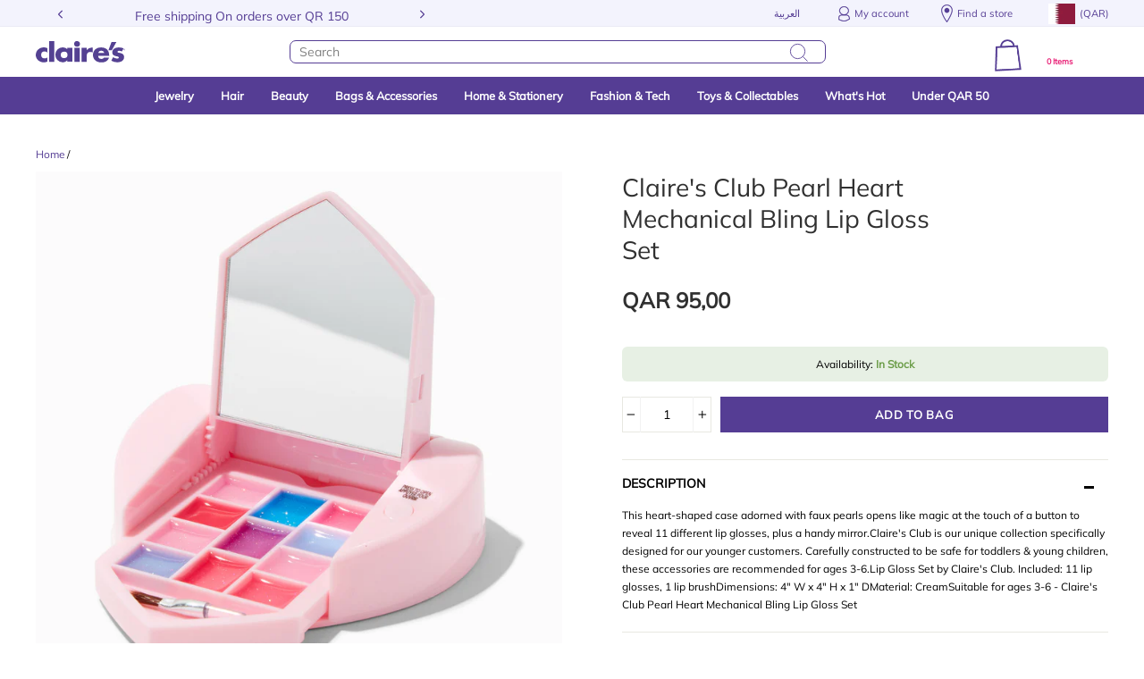

--- FILE ---
content_type: image/svg+xml
request_url: https://claires.qa/cdn/shop/t/2/assets/search-icon.svg?v=110027332803626603551619167836
body_size: -572
content:
<svg xmlns="http://www.w3.org/2000/svg" width="26" height="25">
    <path fill="#553D94" fill-rule="evenodd" d="M25.56 22.389c.59.586.605 1.55.033 2.154a1.459 1.459 0 0 1-2.101.034l-6.405-6.362a1.492 1.492 0 0 1-.373-.688 9.466 9.466 0 0 1-6.281 2.387c-5.246 0-9.513-4.268-9.513-9.513C.92 5.155 5.187.888 10.433.888c5.245 0 9.513 4.267 9.513 9.513a9.451 9.451 0 0 1-1.584 5.244c.287.049.568.157.793.381l6.405 6.363zM10.433 3.355a7.054 7.054 0 0 0-7.046 7.046c0 3.885 3.161 7.045 7.046 7.045a7.052 7.052 0 0 0 7.045-7.045c0-3.885-3.16-7.046-7.045-7.046z"/>
</svg>


--- FILE ---
content_type: image/svg+xml
request_url: https://claires.qa/cdn/shop/t/2/assets/claires-logo.svg?v=3122525181151865591709538318
body_size: 96
content:
<svg id="Layer_1" data-name="Layer 1" xmlns="http://www.w3.org/2000/svg" viewBox="0 0 127.3 30.72"><defs><style>.cls-1{fill:#544192;}</style></defs><title>claires-logo</title><path id="Logo-2" class="cls-1" d="M17.9,17.3A7.35,7.35,0,0,0,14,15.9a4.93,4.93,0,0,0-5.1,4.8v.2a5,5,0,0,0,4.8,5h.4a5.88,5.88,0,0,0,3.7-1.4v6a11.87,11.87,0,0,1-5.2,1.1C6.4,31.6,1.2,27.1,1.2,21c0-6.5,5.2-11,11.7-11a10.44,10.44,0,0,1,4.9,1.2C17.9,11.2,17.9,17.3,17.9,17.3Zm9.7,13.6H20.2V1.1h7.4Zm14-14.7a4.55,4.55,0,0,1,4.8,4.2v.4a4.46,4.46,0,0,1-4.3,4.6h-.5a4.46,4.46,0,0,1-4.8-4v-.5a4.54,4.54,0,0,1,4.4-4.6c.1-.1.2-.1.4-.1Zm11.9-5.5H46.1v1.9A8.82,8.82,0,0,0,39.6,10,10.48,10.48,0,0,0,29.1,20.4v.3A10.59,10.59,0,0,0,39.4,31.5h.2c2.4,0,5-.9,6.3-3H46v2.2h7.4l.1-20ZM63.8,30.9H56.4V10.7h7.4Zm.4-26a4.15,4.15,0,0,1-8.3,0A4.08,4.08,0,0,1,60.3,1,4.28,4.28,0,0,1,64.2,4.9ZM74,14h0a7.64,7.64,0,0,1,6.8-3.6h1.4v6.9a6.83,6.83,0,0,0-3.2-.7c-4.1,0-5.2,2.6-5.2,6.1v8.1H66.4V10.7h7.4L74,14Zm16.2,3.9a4.49,4.49,0,0,1,8.6,0Zm15.6,3.4c0-6.9-4.2-11.2-11.5-11.2-6.8,0-11.6,4.1-11.6,10.8,0,7,5.2,10.8,12.1,10.8,4.8,0,9.5-2.1,10.7-6.9H98.4a3.83,3.83,0,0,1-3.6,1.8c-3.1,0-4.7-1.5-4.7-4.5h15.7v-.8ZM116,2.4l-6.5,11.9h-4.8l4.4-11.9Zm7.9,13.5a10.72,10.72,0,0,0-4-1c-.8,0-2.3.4-2.3,1.4,0,1.4,2.3,1.5,3.4,1.7,3.5.6,6.1,2.2,6.1,6,0,5.3-5,7.5-9.9,7.5a16.31,16.31,0,0,1-8.4-2.3l2.6-5a12.23,12.23,0,0,0,5.9,2c.9,0,2.3-.4,2.3-1.5,0-1.6-2.3-1.6-4.7-2.2s-4.7-1.7-4.7-5.3c0-5,4.7-7.1,9.3-7.1a18.37,18.37,0,0,1,6.9,1.3Zm3.5-3.6a.91.91,0,0,1,.7.3.85.85,0,0,1,0,1.3h0a1,1,0,0,1-1.4,0,.91.91,0,0,1-.3-.7,1.08,1.08,0,0,1,.3-.7.84.84,0,0,1,.7-.2Zm1.1.9a1.14,1.14,0,0,0-.3-.8,1.21,1.21,0,0,0-1.6,0,1.22,1.22,0,0,0,0,1.6,1.21,1.21,0,0,0,1.6,0,1.14,1.14,0,0,0,.3-.8Zm-.8-.2c0,.1,0,.2-.1.2h-.4v-.5h.5V13Zm-.8-.4v1.2h.2v-.5h.4a.37.37,0,0,1,.1.3v.1h.2v-.3c0-.1,0-.1-.1-.2s-.1-.1-.2-.1c.1,0,.1,0,.2-.1s.1-.1.1-.2-.1-.3-.2-.3-.2-.1-.3,0l-.4.1Z" transform="translate(-1.2 -0.98)"/></svg>

--- FILE ---
content_type: application/x-javascript; charset=utf-8
request_url: https://bundler.nice-team.net/app/shop/status/claires-qatar.myshopify.com.js?1762738925
body_size: -332
content:
var bundler_settings_updated='1676186702';

--- FILE ---
content_type: application/javascript; charset=utf-8
request_url: https://g792337342.co/gr?id=-MoCHT2WK7dudZTzHfso&refurl=&winurl=https%3A%2F%2Fclaires.qa%2Fproducts%2Fclaires-club-pearl-heart-mechanical-bling-lip-gloss-set-cl63092
body_size: 198
content:
if (typeof georedirect1636605485524loaded === "function") { georedirect1636605485524loaded(); }if (typeof georedirectLoaded !== "undefined" && typeof georedirectLoaded["-MoCHT2WK7dudZTzHfso"] === "function") { georedirectLoaded["-MoCHT2WK7dudZTzHfso"](); }if (typeof georedirect1636605485524Status === "function") { georedirect1636605485524Status(0); }